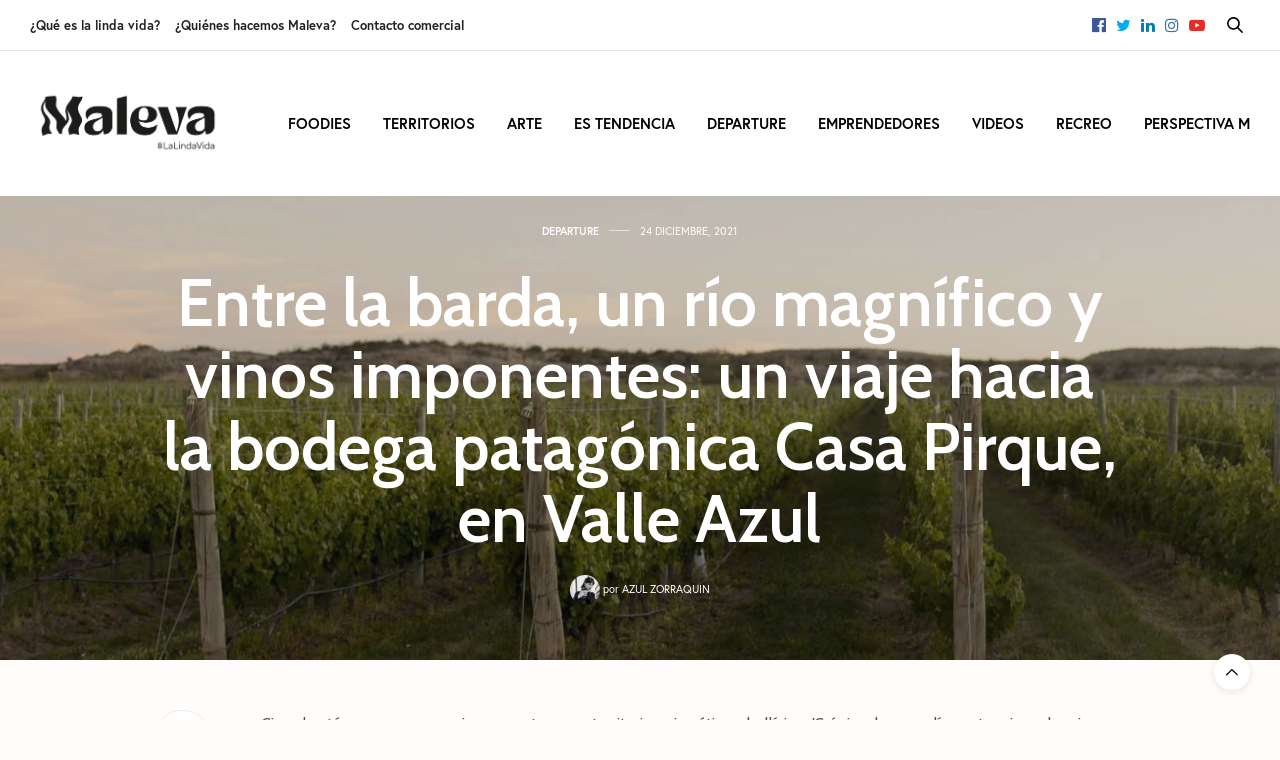

--- FILE ---
content_type: text/html; charset=UTF-8
request_url: https://malevamag.com/entre-la-barda-un-rio-magnifico-y-vinos-imponentes-un-viaje-hacia-la-bodega-patagonica-casa-pirque-en-valle-azul/
body_size: 15731
content:
<!doctype html>
<html lang="es" prefix="og: http://ogp.me/ns# fb: http://ogp.me/ns/fb#">
<head>
	<meta charset="UTF-8">
	<meta name="viewport" content="width=device-width, initial-scale=1, maximum-scale=1, user-scalable=1">
	<link rel="profile" href="https://gmpg.org/xfn/11">
	<link rel="pingback" href="https://malevamag.com/xmlrpc.php">
	<link rel="icon" href="https://malevamag.com/wp-content/uploads/2022/04/cropped-Favicon_Malevamag-2-32x32.png" sizes="32x32" />
<link rel="icon" href="https://malevamag.com/wp-content/uploads/2022/04/cropped-Favicon_Malevamag-2-192x192.png" sizes="192x192" />
<link rel="apple-touch-icon-precomposed" href="https://malevamag.com/wp-content/uploads/2022/04/cropped-Favicon_Malevamag-2-180x180.png" />
<meta name="msapplication-TileImage" content="https://malevamag.com/wp-content/uploads/2022/04/cropped-Favicon_Malevamag-2-270x270.png" />
		<meta http-equiv="x-dns-prefetch-control" content="on">
	<link rel="dns-prefetch" href="//fonts.googleapis.com" />
	<link rel="dns-prefetch" href="//fonts.gstatic.com" />
	<link rel="dns-prefetch" href="//0.gravatar.com/" />
	<link rel="dns-prefetch" href="//2.gravatar.com/" />
	<link rel="dns-prefetch" href="//1.gravatar.com/" /><title>Entre la barda, un río magnífico y vinos imponentes: un viaje hacia la bodega patagónica Casa Pirque, en Valle Azul &#8211; MalevaMag</title>
<link rel='dns-prefetch' href='//use.typekit.net' />
<link rel='dns-prefetch' href='//maxcdn.bootstrapcdn.com' />
<link rel='dns-prefetch' href='//fonts.googleapis.com' />
<link rel='dns-prefetch' href='//s.w.org' />
<link rel="alternate" type="application/rss+xml" title="MalevaMag &raquo; Feed" href="https://malevamag.com/feed/" />
		<script type="text/javascript">
			window._wpemojiSettings = {"baseUrl":"https:\/\/s.w.org\/images\/core\/emoji\/11\/72x72\/","ext":".png","svgUrl":"https:\/\/s.w.org\/images\/core\/emoji\/11\/svg\/","svgExt":".svg","source":{"concatemoji":"https:\/\/malevamag.com\/wp-includes\/js\/wp-emoji-release.min.js?ver=4.9.26"}};
			!function(e,a,t){var n,r,o,i=a.createElement("canvas"),p=i.getContext&&i.getContext("2d");function s(e,t){var a=String.fromCharCode;p.clearRect(0,0,i.width,i.height),p.fillText(a.apply(this,e),0,0);e=i.toDataURL();return p.clearRect(0,0,i.width,i.height),p.fillText(a.apply(this,t),0,0),e===i.toDataURL()}function c(e){var t=a.createElement("script");t.src=e,t.defer=t.type="text/javascript",a.getElementsByTagName("head")[0].appendChild(t)}for(o=Array("flag","emoji"),t.supports={everything:!0,everythingExceptFlag:!0},r=0;r<o.length;r++)t.supports[o[r]]=function(e){if(!p||!p.fillText)return!1;switch(p.textBaseline="top",p.font="600 32px Arial",e){case"flag":return s([55356,56826,55356,56819],[55356,56826,8203,55356,56819])?!1:!s([55356,57332,56128,56423,56128,56418,56128,56421,56128,56430,56128,56423,56128,56447],[55356,57332,8203,56128,56423,8203,56128,56418,8203,56128,56421,8203,56128,56430,8203,56128,56423,8203,56128,56447]);case"emoji":return!s([55358,56760,9792,65039],[55358,56760,8203,9792,65039])}return!1}(o[r]),t.supports.everything=t.supports.everything&&t.supports[o[r]],"flag"!==o[r]&&(t.supports.everythingExceptFlag=t.supports.everythingExceptFlag&&t.supports[o[r]]);t.supports.everythingExceptFlag=t.supports.everythingExceptFlag&&!t.supports.flag,t.DOMReady=!1,t.readyCallback=function(){t.DOMReady=!0},t.supports.everything||(n=function(){t.readyCallback()},a.addEventListener?(a.addEventListener("DOMContentLoaded",n,!1),e.addEventListener("load",n,!1)):(e.attachEvent("onload",n),a.attachEvent("onreadystatechange",function(){"complete"===a.readyState&&t.readyCallback()})),(n=t.source||{}).concatemoji?c(n.concatemoji):n.wpemoji&&n.twemoji&&(c(n.twemoji),c(n.wpemoji)))}(window,document,window._wpemojiSettings);
		</script>
		<style type="text/css">
img.wp-smiley,
img.emoji {
	display: inline !important;
	border: none !important;
	box-shadow: none !important;
	height: 1em !important;
	width: 1em !important;
	margin: 0 .07em !important;
	vertical-align: -0.1em !important;
	background: none !important;
	padding: 0 !important;
}
</style>
<link rel="stylesheet" id="thb-fa-css"  href="https://maxcdn.bootstrapcdn.com/font-awesome/4.7.0/css/font-awesome.min.css?ver=50.0.6.4" media="all" />
<link rel="stylesheet" id="thb-app-css"  href="https://malevamag.com/wp-content/themes/thevoux-wp/assets/css/app.css?ver=50.0.6.4" media="all" />
<style id='thb-app-inline-css' type='text/css'>
body { font-family:'Cabin', 'BlinkMacSystemFont', -apple-system, 'Roboto', 'Lucida Sans';}@media only screen and (max-width:40.063em) {.header .logo .logoimg {max-height:70px;}}@media only screen and (min-width:40.063em) {.header .logo .logoimg {max-height:75px;}}.header.fixed .logo .logoimg {max-height:50px;}#mobile-menu .logoimg {max-height:50px;}h1, h2, h3, h4, h5, h6, .mont, .wpcf7-response-output, label, .select-wrapper select, .wp-caption .wp-caption-text, .smalltitle, .toggle .title, q, blockquote p, cite, table tr th, table tr td, #footer.style3 .menu, #footer.style2 .menu, #footer.style4 .menu, .product-title, .social_bar, .widget.widget_socialcounter ul.style2 li {font-family:'Cabin', 'BlinkMacSystemFont', -apple-system, 'Roboto', 'Lucida Sans';}input[type="submit"],.button,.btn {font-family:'Cabin', 'BlinkMacSystemFont', -apple-system, 'Roboto', 'Lucida Sans';}a,.header .nav_holder.dark .full-menu-container .full-menu > li > a:hover,.full-menu-container.light-menu-color .full-menu > li > a:hover,.full-menu-container .full-menu > li.active > a, .full-menu-container .full-menu > li.sfHover > a,.full-menu-container .full-menu > li > a:hover,.full-menu-container .full-menu > li.menu-item-has-children.menu-item-mega-parent .thb_mega_menu_holder .thb_mega_menu li.active a, .full-menu-container .full-menu > li.menu-item-has-children.menu-item-mega-parent .thb_mega_menu_holder .thb_mega_menu li.active a .fa,.post.featured-style4 .featured-title,.post-detail .article-tags a,.post .post-content .post-review .average,#archive-title h1 span,.widget > strong.style1,.widget.widget_recent_entries ul li .url, .widget.widget_recent_comments ul li .url,.thb-mobile-menu li a.active,.thb-mobile-menu-secondary li a:hover,q, blockquote p,cite,.notification-box a:not(.button),.video_playlist .video_play.vertical.video-active,.video_playlist .video_play.vertical.video-active h6,.not-found p,.thb_tabs .tabs h6 a:hover,.thb_tabs .tabs dd.active h6 a,.cart_totals table tr.order-total td,.shop_table tbody tr td.order-status.approved,.shop_table tbody tr td.product-quantity .wishlist-in-stock,.shop_table tbody tr td.product-stock-status .wishlist-in-stock ,.payment_methods li .about_paypal,.place-order .terms label a,.woocommerce-MyAccount-navigation ul li:hover a, .woocommerce-MyAccount-navigation ul li.is-active a,.product .product-information .price > .amount,.product .product-information .price ins .amount,.product .product-information .wc-forward:hover,.product .product-information .product_meta > span a,.product .product-information .product_meta > span .sku,.woocommerce-tabs .wc-tabs li a:hover,.woocommerce-tabs .wc-tabs li.active a,.thb-selectionSharer a.email:hover,.widget ul.menu .current-menu-item>a {color:#dd3333;}.header-submenu-style2 .full-menu-container .full-menu > li.menu-item-has-children.menu-item-mega-parent .thb_mega_menu_holder,.custom_check + .custom_label:hover:before,.thb-pricing-table .thb-pricing-column.highlight-true .pricing-container,.woocommerce-MyAccount-navigation ul li:hover a, .woocommerce-MyAccount-navigation ul li.is-active a,.thb_3dimg:hover .image_link {border-color:#dd3333;}.header .social-holder .social_header:hover .social_icon,.thb_3dimg .title svg,.thb_3dimg .arrow svg {fill:#dd3333;}.header .social-holder .quick_cart .cart_count,.header.fixed .progress,.post .post-gallery.has-gallery:after,.post.featured-style4:hover .featured-title,.post-detail .post-detail-gallery .gallery-link,.post .post-content .post-review ul li .progress span,#archive-title,.widget .count-image .count,.slick-nav:hover,.btn:hover,.btn:focus:hover,.button:hover,input[type=submit]:hover,.btn.accent,.btn:focus.accent,.button.accent,input[type=submit].accent,.custom_check + .custom_label:after,[class^="tag-link"]:hover, .tag-cloud-link:hover.category_container.style3:before,.highlight.accent,.video_playlist .video_play.video-active,.thb_tabs .tabs h6 a:after {background-color:#dd3333;}.header-submenu-style2 .full-menu-container .full-menu > li.menu-item-has-children .sub-menu:not(.thb_mega_menu),.woocommerce-MyAccount-navigation ul li:hover + li a, .woocommerce-MyAccount-navigation ul li.is-active + li a {border-top-color:#dd3333;}.woocommerce-tabs .wc-tabs li a:after {border-bottom-color:#dd3333;}.header-submenu-style2 .full-menu-container .full-menu>li.menu-item-has-children .sub-menu:not(.thb_mega_menu),.header-submenu-style2 .full-menu-container .full-menu>li.menu-item-has-children.menu-item-mega-parent .thb_mega_menu_holder {border-top-color:#dd3333;}.header-submenu-style3 .full-menu-container .full-menu>li.menu-item-has-children.menu-item-mega-parent .thb_mega_menu_holder .thb_mega_menu li.active a,.header-submenu-style3 .full-menu-container .full-menu > li.menu-item-has-children .sub-menu:not(.thb_mega_menu) li a:hover {background:rgba(221,51,51, 0.2);}blockquote:before,blockquote:after {background:rgba(221,51,51, 0.2);}@media only screen and (max-width:40.063em) {.post.featured-style4 .featured-title,.post.category-widget-slider .featured-title {background:#dd3333;}}.mobile-toggle span,.light-title .mobile-toggle span {background:#000000;}.header.fixed .header_top .progress {background:#bea16f;}.social_bar {background-color:#ffffff !important;}.full-menu-container .full-menu > li > a,#footer.style2 .menu, #footer.style3 .menu, #footer.style4 .menu, #footer.style5 .menu {font-family:'europa', 'BlinkMacSystemFont', -apple-system, 'Roboto', 'Lucida Sans';font-weight:600;font-size:13px;}.subheader-menu>li>a {font-family:'europa', 'BlinkMacSystemFont', -apple-system, 'Roboto', 'Lucida Sans';font-weight:600;font-size:13px;}.full-menu-container .full-menu > li > a,#footer.style2 .menu, #footer.style3 .menu, #footer.style4 .menu, #footer.style5 .menu {font-family:'europa', 'BlinkMacSystemFont', -apple-system, 'Roboto', 'Lucida Sans';font-weight:600;font-size:13px;}.thb-mobile-menu>li>a,.thb-mobile-menu-secondary li a {font-family:'europa', 'BlinkMacSystemFont', -apple-system, 'Roboto', 'Lucida Sans';}.thb-mobile-menu .sub-menu li a {font-family:'europa', 'BlinkMacSystemFont', -apple-system, 'Roboto', 'Lucida Sans';}.post .post-title h1 {font-weight:600;}.widget > strong {font-family:'europa', 'BlinkMacSystemFont', -apple-system, 'Roboto', 'Lucida Sans';}.post-links,.thb-post-top,.post-meta,.post-author,.post-title-bullets li button span {font-family:'europa', 'BlinkMacSystemFont', -apple-system, 'Roboto', 'Lucida Sans';font-weight:600;}.post .thb-post-top .post-meta.style1 a.cat-linda-vida { color:#0a0a0a; }.post .thb-post-top .post-meta.style2 a.cat-linda-vida { background-color:#0a0a0a; }.post.post-carousel-style11 .post-meta.style2 a.cat-linda-vida { background-color:#0a0a0a; }.post .post-content .category_title.catstyle-style72 h2 a:hover { color:#0a0a0a; }.post .thb-post-top .post-meta.style1 a.cat-quienes-hacemos-maleva { color:#0a0a0a; }.post .thb-post-top .post-meta.style2 a.cat-quienes-hacemos-maleva { background-color:#0a0a0a; }.post.post-carousel-style11 .post-meta.style2 a.cat-quienes-hacemos-maleva { background-color:#0a0a0a; }.post .post-content .category_title.catstyle-style71 h2 a:hover { color:#0a0a0a; }.post .thb-post-top .post-meta.style1 a.cat-arte { color:#b15edc; }.post .thb-post-top .post-meta.style2 a.cat-arte { background-color:#b15edc; }.post.post-carousel-style11 .post-meta.style2 a.cat-arte { background-color:#b15edc; }.post .post-content .category_title.catstyle-style62 h2 a:hover { color:#b15edc; }.post .thb-post-top .post-meta.style1 a.cat-comercial { color:#0a0a0a; }.post .thb-post-top .post-meta.style2 a.cat-comercial { background-color:#0a0a0a; }.post.post-carousel-style11 .post-meta.style2 a.cat-comercial { background-color:#0a0a0a; }.post .post-content .category_title.catstyle-style73 h2 a:hover { color:#0a0a0a; }.post .thb-post-top .post-meta.style1 a.cat-departure { color:#1365b4; }.post .thb-post-top .post-meta.style2 a.cat-departure { background-color:#1365b4; }.post.post-carousel-style11 .post-meta.style2 a.cat-departure { background-color:#1365b4; }.post .post-content .category_title.catstyle-style64 h2 a:hover { color:#1365b4; }.post .thb-post-top .post-meta.style1 a.cat-emprendedores { color:#27b7da; }.post .thb-post-top .post-meta.style2 a.cat-emprendedores { background-color:#27b7da; }.post.post-carousel-style11 .post-meta.style2 a.cat-emprendedores { background-color:#27b7da; }.post .post-content .category_title.catstyle-style65 h2 a:hover { color:#27b7da; }.post .thb-post-top .post-meta.style1 a.cat-es-tendencia { color:#eece00; }.post .thb-post-top .post-meta.style2 a.cat-es-tendencia { background-color:#eece00; }.post.post-carousel-style11 .post-meta.style2 a.cat-es-tendencia { background-color:#eece00; }.post .post-content .category_title.catstyle-style63 h2 a:hover { color:#eece00; }.post .thb-post-top .post-meta.style1 a.cat-foodies { color:#df4135; }.post .thb-post-top .post-meta.style2 a.cat-foodies { background-color:#df4135; }.post.post-carousel-style11 .post-meta.style2 a.cat-foodies { background-color:#df4135; }.post .post-content .category_title.catstyle-style60 h2 a:hover { color:#df4135; }.post .thb-post-top .post-meta.style1 a.cat-lifestyle { color:#737373; }.post .thb-post-top .post-meta.style2 a.cat-lifestyle { background-color:#737373; }.post.post-carousel-style11 .post-meta.style2 a.cat-lifestyle { background-color:#737373; }.post .post-content .category_title.catstyle-style22 h2 a:hover { color:#737373; }.post .thb-post-top .post-meta.style1 a.cat-perspectiva-m { color:#f75dc2; }.post .thb-post-top .post-meta.style2 a.cat-perspectiva-m { background-color:#f75dc2; }.post.post-carousel-style11 .post-meta.style2 a.cat-perspectiva-m { background-color:#f75dc2; }.post .post-content .category_title.catstyle-style67 h2 a:hover { color:#f75dc2; }.post .thb-post-top .post-meta.style1 a.cat-recreo { color:#f59e2f; }.post .thb-post-top .post-meta.style2 a.cat-recreo { background-color:#f59e2f; }.post.post-carousel-style11 .post-meta.style2 a.cat-recreo { background-color:#f59e2f; }.post .post-content .category_title.catstyle-style69 h2 a:hover { color:#f59e2f; }.post .thb-post-top .post-meta.style1 a.cat-sin-categoria { color:#9e9e9e; }.post .thb-post-top .post-meta.style2 a.cat-sin-categoria { background-color:#9e9e9e; }.post.post-carousel-style11 .post-meta.style2 a.cat-sin-categoria { background-color:#9e9e9e; }.post .post-content .category_title.catstyle-style1 h2 a:hover { color:#9e9e9e; }.post .thb-post-top .post-meta.style1 a.cat-territorios { color:#59b238; }.post .thb-post-top .post-meta.style2 a.cat-territorios { background-color:#59b238; }.post.post-carousel-style11 .post-meta.style2 a.cat-territorios { background-color:#59b238; }.post .post-content .category_title.catstyle-style61 h2 a:hover { color:#59b238; }.post .thb-post-top .post-meta.style1 a.cat-uncategorized { color:#0a0a0a; }.post .thb-post-top .post-meta.style2 a.cat-uncategorized { background-color:#0a0a0a; }.post.post-carousel-style11 .post-meta.style2 a.cat-uncategorized { background-color:#0a0a0a; }.post .post-content .category_title.catstyle-style33 h2 a:hover { color:#0a0a0a; }.post .thb-post-top .post-meta.style1 a.cat-videos { color:#59b238; }.post .thb-post-top .post-meta.style2 a.cat-videos { background-color:#59b238; }.post.post-carousel-style11 .post-meta.style2 a.cat-videos { background-color:#59b238; }.post .post-content .category_title.catstyle-style66 h2 a:hover { color:#59b238; }#footer.style1,#footer.style2,#footer.style3,#footer.style4 {padding-top:60px;padding-bottom:60px;;}#footer .widget {padding-top:0px;padding-right:20px;padding-bottom:0px;padding-left:20px;;}#footer.style2 .logolink img,#footer.style3 .logolink img {max-height:26px;}.full-menu-container .full-menu>li {padding-left:16px;padding-right:16px;}.post.listing.listing-style2 .listing_content .post-title h6 {font-size:15px;font-weight:500;}.post.featured-style11 .featured-title {margin-top:5%; }.social_bar {border-bottom:1px solid #ededed;}.social_bar .row {max-width:980px;}.widget.style3>strong {border-color:transparent;}aside.post-author {margin-bottom:25px;}
</style>
<link rel="stylesheet" id="thb-style-css"  href="https://malevamag.com/wp-content/themes/thevoux-wp/style.css" media="all" />
<link rel="stylesheet" id="thb-google-fonts-css"  href="https://fonts.googleapis.com/css?family=Cabin%3A300%2C400%2C500%2C600%2C700%2C900&#038;subset=latin&#038;ver=4.9.26" media="all" />
<script src="https://use.typekit.net/jdg4poj.js"></script>
<script type="text/javascript">
try{Typekit.load({ async: true });}catch(e){}
</script>
<script src="https://malevamag.com/wp-includes/js/jquery/jquery.js?ver=1.12.4"></script>
<script src="https://malevamag.com/wp-includes/js/jquery/jquery-migrate.min.js?ver=1.4.1"></script>
<link rel='https://api.w.org/' href='https://malevamag.com/wp-json/' />
<link rel="EditURI" type="application/rsd+xml" title="RSD" href="https://malevamag.com/xmlrpc.php?rsd" />
<link rel="wlwmanifest" type="application/wlwmanifest+xml" href="https://malevamag.com/wp-includes/wlwmanifest.xml" /> 
<link rel='prev' title='My friend, date cuenta: «Argentina es el mejor país, hasta que llegan las fiestas y la pifian mal&#8230;»' href='https://malevamag.com/my-friend-date-cuenta-argentina-es-el-mejor-pais-hasta-que-llegan-las-fiestas-y-la-pifian-mal/' />
<link rel='next' title='Verano en Buenos Aires: cinco lugares para tomarte una buena copa de vino en los días de ocio y calor' href='https://malevamag.com/verano-en-buenos-aires-cinco-lugares-para-tomarte-una-buena-copa-de-vino-en-los-dias-de-ocio-y-calor/' />
<meta name="generator" content="WordPress 4.9.26" />
<link rel="canonical" href="https://malevamag.com/entre-la-barda-un-rio-magnifico-y-vinos-imponentes-un-viaje-hacia-la-bodega-patagonica-casa-pirque-en-valle-azul/" />
<link rel='shortlink' href='https://malevamag.com/?p=191828' />
<link rel="alternate" type="application/json+oembed" href="https://malevamag.com/wp-json/oembed/1.0/embed?url=https%3A%2F%2Fmalevamag.com%2Fentre-la-barda-un-rio-magnifico-y-vinos-imponentes-un-viaje-hacia-la-bodega-patagonica-casa-pirque-en-valle-azul%2F" />
<link rel="alternate" type="text/xml+oembed" href="https://malevamag.com/wp-json/oembed/1.0/embed?url=https%3A%2F%2Fmalevamag.com%2Fentre-la-barda-un-rio-magnifico-y-vinos-imponentes-un-viaje-hacia-la-bodega-patagonica-casa-pirque-en-valle-azul%2F&#038;format=xml" />
<meta property="fb:app_id" content=""/>
		<!-- GA Google Analytics @ https://m0n.co/ga -->
		<script async src="https://www.googletagmanager.com/gtag/js?id=G-K89L5M9PX0"></script>
		<script>
			window.dataLayer = window.dataLayer || [];
			function gtag(){dataLayer.push(arguments);}
			gtag('js', new Date());
			gtag('config', 'G-K89L5M9PX0');
		</script>

	<!-- Facebook Pixel Code -->
<script>
  !function(f,b,e,v,n,t,s)
  {if(f.fbq)return;n=f.fbq=function(){n.callMethod?
  n.callMethod.apply(n,arguments):n.queue.push(arguments)};
  if(!f._fbq)f._fbq=n;n.push=n;n.loaded=!0;n.version='2.0';
  n.queue=[];t=b.createElement(e);t.async=!0;
  t.src=v;s=b.getElementsByTagName(e)[0];
  s.parentNode.insertBefore(t,s)}(window, document,'script',
  'https://connect.facebook.net/en_US/fbevents.js');
  fbq('init', '1063174977190024');
  fbq('track', 'PageView');
</script>
<noscript><img height="1" width="1" style="display:none"
  src="https://www.facebook.com/tr?id=1063174977190024&ev=PageView&noscript=1"
/></noscript>
<!-- End Facebook Pixel Code --><style type="text/css" id="custom-background-css">
body.custom-background { background-color: #fffcf9; }
</style>
<link rel="icon" href="https://malevamag.com/wp-content/uploads/2022/04/cropped-Favicon_Malevamag-2-32x32.png" sizes="32x32" />
<link rel="icon" href="https://malevamag.com/wp-content/uploads/2022/04/cropped-Favicon_Malevamag-2-192x192.png" sizes="192x192" />
<link rel="apple-touch-icon-precomposed" href="https://malevamag.com/wp-content/uploads/2022/04/cropped-Favicon_Malevamag-2-180x180.png" />
<meta name="msapplication-TileImage" content="https://malevamag.com/wp-content/uploads/2022/04/cropped-Favicon_Malevamag-2-270x270.png" />
<noscript><style type="text/css"> .wpb_animate_when_almost_visible { opacity: 1; }</style></noscript>
<!-- START - Open Graph for Facebook, Google+ and Twitter Card Tags 2.2.4.2 -->
 <!-- Facebook Open Graph -->
  <meta property="og:locale" content="es_ES"/>
  <meta property="og:site_name" content="MalevaMag"/>
  <meta property="og:title" content="Entre la barda, un río magnífico y vinos imponentes: un viaje hacia la bodega patagónica Casa Pirque, en Valle Azul"/>
  <meta property="og:url" content="https://malevamag.com/entre-la-barda-un-rio-magnifico-y-vinos-imponentes-un-viaje-hacia-la-bodega-patagonica-casa-pirque-en-valle-azul/"/>
  <meta property="og:type" content="article"/>
  <meta property="og:description" content="Cinco hectáreas que son una joya secreta en un territorio enigmático y bellísimo/Crónica de unos días entre vinos de primera, atardeceres únicos y otros placeres/¿Quién es el creador de Casa Pirque y cómo surgió la idea? ¿Qué hace único a este &quot;terroir&quot;? ¿Cuál es la característica de sus distintas e"/>
  <meta property="og:image" content="https://malevamag.com/wp-content/uploads/2021/12/destacada-5-1.jpg"/>
  <meta property="article:published_time" content="2021-12-24T18:19:11+00:00"/>
  <meta property="article:modified_time" content="2021-12-24T21:58:50+00:00" />
  <meta property="og:updated_time" content="2021-12-24T21:58:50+00:00" />
  <meta property="article:section" content="Departure"/>
  <meta property="article:publisher" content="https://www.facebook.com/malevamag/"/>
 <!-- Google+ / Schema.org -->
  <meta itemprop="name" content="Entre la barda, un río magnífico y vinos imponentes: un viaje hacia la bodega patagónica Casa Pirque, en Valle Azul"/>
  <meta itemprop="headline" content="Entre la barda, un río magnífico y vinos imponentes: un viaje hacia la bodega patagónica Casa Pirque, en Valle Azul"/>
  <meta itemprop="description" content="Cinco hectáreas que son una joya secreta en un territorio enigmático y bellísimo/Crónica de unos días entre vinos de primera, atardeceres únicos y otros placeres/¿Quién es el creador de Casa Pirque y cómo surgió la idea? ¿Qué hace único a este &quot;terroir&quot;? ¿Cuál es la característica de sus distintas e"/>
  <meta itemprop="image" content="https://malevamag.com/wp-content/uploads/2021/12/destacada-5-1.jpg"/>
  <meta itemprop="datePublished" content="2021-12-24"/>
  <meta itemprop="dateModified" content="2021-12-24T21:58:50+00:00" />
  <meta itemprop="author" content="Azul Zorraquin"/>
  <!--<meta itemprop="publisher" content="MalevaMag"/>--> <!-- To solve: The attribute publisher.itemtype has an invalid value -->
 <!-- Twitter Cards -->
  <meta name="twitter:title" content="Entre la barda, un río magnífico y vinos imponentes: un viaje hacia la bodega patagónica Casa Pirque, en Valle Azul"/>
  <meta name="twitter:url" content="https://malevamag.com/entre-la-barda-un-rio-magnifico-y-vinos-imponentes-un-viaje-hacia-la-bodega-patagonica-casa-pirque-en-valle-azul/"/>
  <meta name="twitter:description" content="Cinco hectáreas que son una joya secreta en un territorio enigmático y bellísimo/Crónica de unos días entre vinos de primera, atardeceres únicos y otros placeres/¿Quién es el creador de Casa Pirque y cómo surgió la idea? ¿Qué hace único a este &quot;terroir&quot;? ¿Cuál es la característica de sus distintas e"/>
  <meta name="twitter:image" content="https://malevamag.com/wp-content/uploads/2021/12/destacada-5-1.jpg"/>
  <meta name="twitter:card" content="summary_large_image"/>
 <!-- SEO -->
 <!-- Misc. tags -->
 <!-- is_singular -->
<!-- END - Open Graph for Facebook, Google+ and Twitter Card Tags 2.2.4.2 -->
	
	 <script>(function(d, s, id) {
	   var js, fjs = d.getElementsByTagName(s)[0];
	     if (d.getElementById(id)) return;
	       js = d.createElement(s); js.id = id;
	         js.src = "//connect.facebook.net/es_LA/sdk.js#xfbml=1&version=v2.4";
	           fjs.parentNode.insertBefore(js, fjs);
	           }(document, 'script', 'facebook-jssdk'));</script>
	<script type="text/javascript">var _gaq = _gaq || [];
	  _gaq.push(['_setAccount', 'UA-11781700-2']);
	    _gaq.push(['_trackPageview']);
	      (function() {
	          var ga = document.createElement('script'); ga.type = 'text/javascript'; ga.async = true;
	              ga.src = ('https:' == document.location.protocol ? 'https://ssl' : 'http://www') + '.google-analytics.com/ga.js';
	                  var s = document.getElementsByTagName('script')[0]; s.parentNode.insertBefore(ga, s);
	                    })();</script>
	
</head>
<body class="post-template-default single single-post postid-191828 single-format-standard custom-background thb-borders-off thb-rounded-forms-on social_black-off header_submenu_color-dark mobile_menu_animation-over-content header-submenu-style1 wpb-js-composer js-comp-ver-5.6 vc_responsive">
<div id="wrapper" class="thb-page-transition-on">
	<!-- Start Mobile Menu -->
<nav id="mobile-menu" class="light">
	<div class="custom_scroll" id="menu-scroll">
		<a href="#" class="close"><svg xmlns="http://www.w3.org/2000/svg" viewBox="0 0 64 64" enable-background="new 0 0 64 64"><g fill="none" stroke="#000" stroke-width="2" stroke-miterlimit="10"><path d="m18.947 17.15l26.1 25.903"/><path d="m19.05 43.15l25.902-26.1"/></g></svg></a>
		<a href="https://malevamag.com" class="logolink" title="MalevaMag">
			<img src="https://malevamag.com/wp-content/uploads/2022/04/LogoMalevaNegro-1.png" class="logoimg" alt="MalevaMag"/>
		</a>
				  <ul id="menu-principal-maleva" class="thb-mobile-menu"><li id="menu-item-235" class=" menu-item menu-item-type-taxonomy menu-item-object-category menu-item-235"><a href="https://malevamag.com/foodies/">Foodies</a></li>
<li id="menu-item-237" class=" menu-item menu-item-type-taxonomy menu-item-object-category menu-item-237"><a href="https://malevamag.com/territorios/">Territorios</a></li>
<li id="menu-item-231" class=" menu-item menu-item-type-taxonomy menu-item-object-category menu-item-231"><a href="https://malevamag.com/arte/">Arte</a></li>
<li id="menu-item-234" class=" menu-item menu-item-type-taxonomy menu-item-object-category menu-item-234"><a href="https://malevamag.com/es-tendencia/">Es Tendencia</a></li>
<li id="menu-item-232" class=" menu-item menu-item-type-taxonomy menu-item-object-category current-post-ancestor current-menu-parent current-post-parent menu-item-232"><a href="https://malevamag.com/departure/">Departure</a></li>
<li id="menu-item-233" class=" menu-item menu-item-type-taxonomy menu-item-object-category menu-item-233"><a href="https://malevamag.com/emprendedores/">Emprendedores</a></li>
<li id="menu-item-238" class=" menu-item menu-item-type-taxonomy menu-item-object-category menu-item-238"><a href="https://malevamag.com/videos/">Videos</a></li>
<li id="menu-item-239" class=" menu-item menu-item-type-taxonomy menu-item-object-category menu-item-239"><a href="https://malevamag.com/recreo/">Recreo</a></li>
<li id="menu-item-236" class=" menu-item menu-item-type-taxonomy menu-item-object-category menu-item-236"><a href="https://malevamag.com/perspectiva-m/">Perspectiva M</a></li>
</ul>						<div class="menu-footer">
					</div>
	</div>
</nav>
<!-- End Mobile Menu -->	
	<!-- Start Content Container -->
	<div id="content-container">
		<!-- Start Content Click Capture -->
		<div class="click-capture"></div>
		<!-- End Content Click Capture -->
		
<!-- Start Header -->
<header class="header fixed style4 thb-fixed-shadow-style2">
	<div class="nav_holder show-for-large">
		<div class="row full-width-row">
			<div class="small-12 columns">
				<div class="center-column">
					<div class="toggle-holder">
							<a href="#" class="mobile-toggle hide-for-large small"><div><span></span><span></span><span></span></div></a>
						</div>
					<nav class="full-menu-container">
												  <ul id="menu-principal-maleva-1" class="full-menu nav submenu-style-style1"><li class="menu-item menu-item-type-taxonomy menu-item-object-category menu-item-235"><a href="https://malevamag.com/foodies/">Foodies</a></li>
<li class="menu-item menu-item-type-taxonomy menu-item-object-category menu-item-237"><a href="https://malevamag.com/territorios/">Territorios</a></li>
<li class="menu-item menu-item-type-taxonomy menu-item-object-category menu-item-231"><a href="https://malevamag.com/arte/">Arte</a></li>
<li class="menu-item menu-item-type-taxonomy menu-item-object-category menu-item-234"><a href="https://malevamag.com/es-tendencia/">Es Tendencia</a></li>
<li class="menu-item menu-item-type-taxonomy menu-item-object-category current-post-ancestor current-menu-parent current-post-parent menu-item-232"><a href="https://malevamag.com/departure/">Departure</a></li>
<li class="menu-item menu-item-type-taxonomy menu-item-object-category menu-item-233"><a href="https://malevamag.com/emprendedores/">Emprendedores</a></li>
<li class="menu-item menu-item-type-taxonomy menu-item-object-category menu-item-238"><a href="https://malevamag.com/videos/">Videos</a></li>
<li class="menu-item menu-item-type-taxonomy menu-item-object-category menu-item-239"><a href="https://malevamag.com/recreo/">Recreo</a></li>
<li class="menu-item menu-item-type-taxonomy menu-item-object-category menu-item-236"><a href="https://malevamag.com/perspectiva-m/">Perspectiva M</a></li>
</ul>											</nav>
					
					<div class="social-holder style2">
								<a href="https://www.facebook.com/malevamag/" class="facebook icon-1x" target="_blank"><i class="fa fa-facebook-official"></i></a>
				<a href="https://twitter.com/malevamag?lang=es" class="twitter icon-1x" target="_blank"><i class="fa fa-twitter"></i></a>
			<a href="https://www.instagram.com/malevamag/?hl=es-la" class="linkedin icon-1x" target="_blank"><i class="fa fa-linkedin"></i></a>
			<a href="https://www.instagram.com/malevamag/?hl=es-la" class="instagram icon-1x" target="_blank"><i class="fa fa-instagram"></i></a>
									<a href="https://www.youtube.com/channel/UCBqb7oeuyjKXT6m4iKkITgA" class="youtube icon-1x" target="_blank"><i class="fa fa-youtube-play"></i></a>
								 	<aside class="quick_search">
		<svg xmlns="http://www.w3.org/2000/svg" version="1.1" class="search_icon" x="0" y="0" width="16.2" height="16.2" viewBox="0 0 16.2 16.2" enable-background="new 0 0 16.209 16.204" xml:space="preserve"><path d="M15.9 14.7l-4.3-4.3c0.9-1.1 1.4-2.5 1.4-4 0-3.5-2.9-6.4-6.4-6.4S0.1 3 0.1 6.5c0 3.5 2.9 6.4 6.4 6.4 1.4 0 2.8-0.5 3.9-1.3l4.4 4.3c0.2 0.2 0.4 0.2 0.6 0.2 0.2 0 0.4-0.1 0.6-0.2C16.2 15.6 16.2 15.1 15.9 14.7zM1.7 6.5c0-2.6 2.2-4.8 4.8-4.8s4.8 2.1 4.8 4.8c0 2.6-2.2 4.8-4.8 4.8S1.7 9.1 1.7 6.5z"/></svg>		<!-- Start SearchForm -->
<form method="get" class="searchform" role="search" action="https://malevamag.com/">
    <fieldset>
    	<input name="s" type="text" placeholder="Buscar" class="small-12">
    </fieldset>
</form>
<!-- End SearchForm -->	</aside>
											</div>
				</div>
			</div>
		</div>
	</div>
			<span class="progress"></span>
	</header>
<!-- End Header -->		
<!-- Start Header -->

<div class="header_holder  ">
<header class="header style7 ">
	<div class="nav_holder">
		<div class="row full-width-row align-middle">
			<div class="small-6 columns">
					<a href="#" class="mobile-toggle hide-for-large small"><div><span></span><span></span><span></span></div></a>
									  <ul id="menu-contacto-menu-maleva" class="subheader-menu"><li id="menu-item-422" class="menu-item menu-item-type-custom menu-item-object-custom menu-item-422"><a href="https://malevamag.com/que-es-la-linda-vida/">¿Qué es la linda vida?</a></li>
<li id="menu-item-180227" class="menu-item menu-item-type-custom menu-item-object-custom menu-item-180227"><a href="https://malevamag.com/quienes-somos/">¿Quiénes hacemos Maleva?</a></li>
<li id="menu-item-192639" class="menu-item menu-item-type-post_type menu-item-object-page menu-item-192639"><a href="https://malevamag.com/contacto-comercial/">Contacto comercial</a></li>
</ul>							</div>
			<div class="small-6 columns">
					<div class="social-holder style2">
								<a href="https://www.facebook.com/malevamag/" class="facebook icon-1x" target="_blank"><i class="fa fa-facebook-official"></i></a>
				<a href="https://twitter.com/malevamag?lang=es" class="twitter icon-1x" target="_blank"><i class="fa fa-twitter"></i></a>
			<a href="https://www.instagram.com/malevamag/?hl=es-la" class="linkedin icon-1x" target="_blank"><i class="fa fa-linkedin"></i></a>
			<a href="https://www.instagram.com/malevamag/?hl=es-la" class="instagram icon-1x" target="_blank"><i class="fa fa-instagram"></i></a>
									<a href="https://www.youtube.com/channel/UCBqb7oeuyjKXT6m4iKkITgA" class="youtube icon-1x" target="_blank"><i class="fa fa-youtube-play"></i></a>
		 	<aside class="quick_search">
		<svg xmlns="http://www.w3.org/2000/svg" version="1.1" class="search_icon" x="0" y="0" width="16.2" height="16.2" viewBox="0 0 16.2 16.2" enable-background="new 0 0 16.209 16.204" xml:space="preserve"><path d="M15.9 14.7l-4.3-4.3c0.9-1.1 1.4-2.5 1.4-4 0-3.5-2.9-6.4-6.4-6.4S0.1 3 0.1 6.5c0 3.5 2.9 6.4 6.4 6.4 1.4 0 2.8-0.5 3.9-1.3l4.4 4.3c0.2 0.2 0.4 0.2 0.6 0.2 0.2 0 0.4-0.1 0.6-0.2C16.2 15.6 16.2 15.1 15.9 14.7zM1.7 6.5c0-2.6 2.2-4.8 4.8-4.8s4.8 2.1 4.8 4.8c0 2.6-2.2 4.8-4.8 4.8S1.7 9.1 1.7 6.5z"/></svg>		<!-- Start SearchForm -->
<form method="get" class="searchform" role="search" action="https://malevamag.com/">
    <fieldset>
    	<input name="s" type="text" placeholder="Buscar" class="small-12">
    </fieldset>
</form>
<!-- End SearchForm -->	</aside>
					</div>
			</div>
		</div>
	</div>
	<div class="header_top cf">
		<div class="row full-width-row align-middle">
			<div class="small-12 columns logo">
				<a href="https://malevamag.com" class="logolink" title="MalevaMag">
					<img src="https://malevamag.com/wp-content/uploads/2022/04/LogoMalevaNegro-1.png" class="logoimg" alt="MalevaMag"/>
				</a>
				<nav class="full-menu-container light">
										  <ul id="menu-principal-maleva-2" class="full-menu nav submenu-style-style1"><li class="menu-item menu-item-type-taxonomy menu-item-object-category menu-item-235"><a href="https://malevamag.com/foodies/">Foodies</a></li>
<li class="menu-item menu-item-type-taxonomy menu-item-object-category menu-item-237"><a href="https://malevamag.com/territorios/">Territorios</a></li>
<li class="menu-item menu-item-type-taxonomy menu-item-object-category menu-item-231"><a href="https://malevamag.com/arte/">Arte</a></li>
<li class="menu-item menu-item-type-taxonomy menu-item-object-category menu-item-234"><a href="https://malevamag.com/es-tendencia/">Es Tendencia</a></li>
<li class="menu-item menu-item-type-taxonomy menu-item-object-category current-post-ancestor current-menu-parent current-post-parent menu-item-232"><a href="https://malevamag.com/departure/">Departure</a></li>
<li class="menu-item menu-item-type-taxonomy menu-item-object-category menu-item-233"><a href="https://malevamag.com/emprendedores/">Emprendedores</a></li>
<li class="menu-item menu-item-type-taxonomy menu-item-object-category menu-item-238"><a href="https://malevamag.com/videos/">Videos</a></li>
<li class="menu-item menu-item-type-taxonomy menu-item-object-category menu-item-239"><a href="https://malevamag.com/recreo/">Recreo</a></li>
<li class="menu-item menu-item-type-taxonomy menu-item-object-category menu-item-236"><a href="https://malevamag.com/perspectiva-m/">Perspectiva M</a></li>
</ul>									</nav>
			</div>
		</div>
	</div>
</header>
</div>
<!-- End Header -->		<div role="main" class="cf"><div id="infinite-article" data-infinite="on">
					<div class="post-detail-row style3">
			<article itemscope itemtype="http://schema.org/Article" class="post post-detail post-191828 type-post status-publish format-standard has-post-thumbnail hentry category-departure" id="post-191828" data-id="191828" data-url="https://malevamag.com/entre-la-barda-un-rio-magnifico-y-vinos-imponentes-un-viaje-hacia-la-bodega-patagonica-casa-pirque-en-valle-azul/">
				<div class="post-header">
					<div class="parallax_bg" 
								data-bottom-top="transform: translate3d(0px, -20%, 0px);"
								data-top-bottom="transform: translate3d(0px, 20%, 0px);"
								style="background-image: url(https://malevamag.com/wp-content/uploads/2021/12/destacada-5-1.jpg);"></div>
					<div class="post-title-container">
						<header class="post-title entry-header">
							<div class="row">
								<div class="small-12 large-push-1 large-10 columns">
										<div class="thb-post-top">
				<aside class="post-meta style1">
			<a href="https://malevamag.com/departure/" class="cat-departure" aria-label="Departure">Departure</a>		</aside>
						<aside class="post-date">
				24 diciembre, 2021		    	</aside>
		    	
			
			</div>
	
																				<h1 class="entry-title" itemprop="headline">Entre la barda, un río magnífico y vinos imponentes: un viaje hacia la bodega patagónica Casa Pirque, en Valle Azul</h1>																			<aside class="post-author">
		<em><img src="https://malevamag.com/wp-content/uploads/2019/10/AZUL-ZORRAQUIN-DOS-90x90.jpg" width="30" height="30" alt="Azul Zorraquin" class="avatar avatar-30 wp-user-avatar wp-user-avatar-30 alignnone photo" /> <span class='name_author'>por</em> <a href="https://malevamag.com/author/azul-zorraquin/" title="Entradas de Azul Zorraquin" rel="author">Azul Zorraquin</a></span>
	</aside>
									</div>
							</div>
						</header>
					</div>
				</div>
				<div class="row align-center">
					<div class="small-12 large-10 columns">
				
							<aside class="share-article hide-on-print fixed-me show-for-medium">
		
				<a href="https://www.facebook.com/sharer.php?u=https%3A%2F%2Fmalevamag.com%2Fentre-la-barda-un-rio-magnifico-y-vinos-imponentes-un-viaje-hacia-la-bodega-patagonica-casa-pirque-en-valle-azul%2F" class="boxed-icon facebook social"><i class="fa fa-facebook"></i>
					</a>
						<a href="https://twitter.com/intent/tweet?text=Entre+la+barda%2C+un+r%C3%ADo+magn%C3%ADfico+y+vinos+imponentes%3A+un+viaje+hacia+la+bodega+patag%C3%B3nica+Casa+Pirque%2C+en+Valle+Azul&url=https%3A%2F%2Fmalevamag.com%2Fentre-la-barda-un-rio-magnifico-y-vinos-imponentes-un-viaje-hacia-la-bodega-patagonica-casa-pirque-en-valle-azul%2F&via=anteksiler" class="boxed-icon twitter social "><i class="fa fa-twitter"></i>
					</a>
								<a href="https://pinterest.com/pin/create/link/?url=https://malevamag.com/entre-la-barda-un-rio-magnifico-y-vinos-imponentes-un-viaje-hacia-la-bodega-patagonica-casa-pirque-en-valle-azul/&media=https://malevamag.com/wp-content/uploads/2021/12/destacada-5-1.jpg&description=Entre+la+barda%2C+un+r%C3%ADo+magn%C3%ADfico+y+vinos+imponentes%3A+un+viaje+hacia+la+bodega+patag%C3%B3nica+Casa+Pirque%2C+en+Valle+Azul" class="boxed-icon pinterest social" data-pin-no-hover="true"><i class="fa fa-pinterest"></i>
									<a href="https://www.linkedin.com/cws/share?url=https://malevamag.com/entre-la-barda-un-rio-magnifico-y-vinos-imponentes-un-viaje-hacia-la-bodega-patagonica-casa-pirque-en-valle-azul/" class="boxed-icon linkedin social"><i class="fa fa-linkedin"></i>
					</a>
				<a href="https://malevamag.com/entre-la-barda-un-rio-magnifico-y-vinos-imponentes-un-viaje-hacia-la-bodega-patagonica-casa-pirque-en-valle-azul/" class="boxed-icon comment"><svg version="1.1" xmlns="http://www.w3.org/2000/svg" xmlns:xlink="http://www.w3.org/1999/xlink" x="0px" y="0px" width="13px" height="13.091px" viewBox="0 0 13 13.091" enable-background="new 0 0 13 13.091" xml:space="preserve">
<path d="M13,0.919v9.188c0,0.504-0.413,0.918-0.92,0.918H6.408l-2.136,1.838C3.999,13.094,3.62,13.166,3.284,13
	c-0.321-0.137-0.528-0.461-0.528-0.826v-1.148H0.919C0.413,11.025,0,10.611,0,10.107V0.919C0,0.414,0.413,0,0.919,0H12.08
	C12.587,0,13,0.414,13,0.919z M12.08,0.919H0.919v9.188h2.756v2.066l2.389-2.066h6.017V0.919z"/>
</svg><span>0</span></a>
	</aside>
						<div class="post-content-container">
														
							<div class="post-content entry-content cf" itemprop="articleBody" >
									
								<p style="text-align: center;">Cinco hectáreas que son una joya secreta en un territorio enigmático y bellísimo/Crónica de unos días entre vinos de primera, atardeceres únicos y otros placeres/¿Quién es el creador de Casa Pirque y cómo surgió la idea? ¿Qué hace único a este «terroir»? ¿Cuál es la característica de sus distintas etiquetas?/Además: una escala por la quesería del célebre Mauricio Couly, una navegación por las solitarias y azules aguas del Río Negro, y una noche de lechón a la cruz bajo las estrellas.</p>
<p><img class="aligncenter size-large wp-image-191830 lazyload" src="[data-uri]" data-src="https://malevamag.com/wp-content/uploads/2021/12/RioNegro06-1024x683.jpg" alt="" width="1024" height="683" data-sizes="auto" data-srcset="https://malevamag.com/wp-content/uploads/2021/12/RioNegro06-1024x683.jpg 1024w, https://malevamag.com/wp-content/uploads/2021/12/RioNegro06-300x200.jpg 300w, https://malevamag.com/wp-content/uploads/2021/12/RioNegro06-768x512.jpg 768w, https://malevamag.com/wp-content/uploads/2021/12/RioNegro06-450x300.jpg 450w, https://malevamag.com/wp-content/uploads/2021/12/RioNegro06-225x150.jpg 225w, https://malevamag.com/wp-content/uploads/2021/12/RioNegro06-900x600.jpg 900w, https://malevamag.com/wp-content/uploads/2021/12/RioNegro06-1350x900.jpg 1350w, https://malevamag.com/wp-content/uploads/2021/12/RioNegro06-20x13.jpg 20w" sizes="(max-width: 1024px) 100vw, 1024px" /></p>
<p><em>Un terruño, con características estupendas para la vid, en un lugar poco explorado pero mágico de la Patagonia. </em></p>
<h3>Entre la barda, un río magnífico y vinos imponentes: un viaje hacia la bodega patagónica Casa Pirque, en Valle Azul. Por Azul Zorraquin (texto y fotos, desde Río Negro).</h3>
<p><strong>Emprendimos una aventura a Valle Azul, junto a las aguas azules del Río Negro, para conocer el proyecto de <a href="https://www.instagram.com/casapirque/?hl=es">Casa Pirque</a>, un viñedo de cinco hectáreas</strong>, que fue explorado exhaustivamente por un equipo de agrónomos y enólogos, y cuyas uvas dieron a luz a tres etiquetas de Araucana, un vino de terroir único.</p>
<p><strong>Volamos a Neuquén. La primera parada obligada, a veinte kilómetros del aeropuerto, fue la flamante Quesería Ventimiglia</strong>. Nos recibieron con una tabla de quesos, café, fruta; incluso distintos tipos de cuchillo para catar el brie, quesos con hongos en superficie, a cáscara lavada, toscana y bruma de cabra. <strong>Mauricio Couly, alma máter de la quesería</strong> artesanal (y al frente de <strong>La Toscana</strong>, uno de los mejores restaurantes de la ciudad de Neuquén), nos habló sobre hormas y otros detalles de producción, “Acá están los enfriadores con la leche a dos o tres grados, de cabra, de vaca, y de oveja. <strong>El Queso 4 Esquinas, por ejemplo, es puro de vaca Jersey con corteza tratada, madurado más de un año</strong>”. Después de probar los quesos patagónicos deliciosos y de pasear por las cámaras de blandos, azules y semi blandos, seguimos viaje.</p>
<p><img class="aligncenter size-large wp-image-191831 lazyload" src="[data-uri]" data-src="https://malevamag.com/wp-content/uploads/2021/12/RioNegro12-1024x683.jpg" alt="" width="1024" height="683" data-sizes="auto" data-srcset="https://malevamag.com/wp-content/uploads/2021/12/RioNegro12-1024x683.jpg 1024w, https://malevamag.com/wp-content/uploads/2021/12/RioNegro12-300x200.jpg 300w, https://malevamag.com/wp-content/uploads/2021/12/RioNegro12-768x512.jpg 768w, https://malevamag.com/wp-content/uploads/2021/12/RioNegro12-450x300.jpg 450w, https://malevamag.com/wp-content/uploads/2021/12/RioNegro12-225x150.jpg 225w, https://malevamag.com/wp-content/uploads/2021/12/RioNegro12-900x600.jpg 900w, https://malevamag.com/wp-content/uploads/2021/12/RioNegro12-1350x900.jpg 1350w, https://malevamag.com/wp-content/uploads/2021/12/RioNegro12-20x13.jpg 20w" sizes="(max-width: 1024px) 100vw, 1024px" /></p>
<blockquote><p>«Si bien inicialmente, el equipo creyó que iba a contar con dos calidades, Araucana y Gran Araucana, después de ciertas pruebas, nació una superior, el imponente Araucana Azul: “tuvo que ver con la co-fermentación y el tipo de barrica que usamos, así como también el momento de cosechar; hicimos una ventana de cosecha exagerada, empezamos a cosechar antes y nos pasamos mucho, como para tener una paleta muy grande&#8230;»</p></blockquote>
<p><strong>A 120 kilómetros por la ruta 22, en la zona de Valle Azul, se abre paso el tesoro de una bodega única en Argentina, plantada al pie de la barda, y una pintoresca casa de ladrillo con una galería, que fue acunada por la Condesa Noemí de Cinzano</strong>; la eligió, construyó y habitó en 2004, saliéndose, en ese momento, de su zona de confort.</p>
<p><strong>Hoy, en estas tierras, nos recibió Felipe Menéndez, creador de Casa Pirque, quien adquirió y estudió íntegramente el suelo patagónico, a lo largo y a lo ancho, durante diez años</strong>: “hicimos muestras de suelo en todas las zonas productivas e incluso en lugares inexplorados de la Patagonia, para poder comparar. Pasaron diez años de inspección, pero cuatro en Valle Azul. En la vitivinicultura es un tiempo prudente, más en una zona tan amplia como la Patagonia, como para tomar la decisión de aterrizar acá”, lo resume Felipe. Y qué buena idea tuvo.</p>
<p><strong>Uno de los puntos más interesantes del proyecto, es que es una bodega de terruño y reproduce el concepto de “Vigneron de Borgoña”: una figura, en este caso Juan Paiva, hace todo el trabajo de cosecha.</strong> Es el encargado de la finca y de la bodega, y hace un oficio integral y admirable. La intervención es mínima y por ende el vino es artesanal y único. ¡La tierra se expresa!</p>
<p><strong>El primer día, antes de que cayera el sol y mientras se enfriaba la estepa ardiente, hicimos una excursión por los cañadones rocosos, entre el alto y el medio valle de Río Negro, y conocimos la zona de este viñedo único, plantado sobre suelo de ceniza y calcáreo.</strong> Desdoblamos nuestras manos sobre el suelo, para sentir la arena volcánica y escalamos bajo el ala de Felipe, un aventurero empedernido.</p>
<p><strong><img class="aligncenter size-large wp-image-191833 lazyload" src="[data-uri]" data-src="https://malevamag.com/wp-content/uploads/2021/12/RioNegro15-683x1024.jpg" alt="" width="683" height="1024" data-sizes="auto" data-srcset="https://malevamag.com/wp-content/uploads/2021/12/RioNegro15-683x1024.jpg 683w, https://malevamag.com/wp-content/uploads/2021/12/RioNegro15-200x300.jpg 200w, https://malevamag.com/wp-content/uploads/2021/12/RioNegro15-768x1152.jpg 768w, https://malevamag.com/wp-content/uploads/2021/12/RioNegro15-450x675.jpg 450w, https://malevamag.com/wp-content/uploads/2021/12/RioNegro15-225x338.jpg 225w, https://malevamag.com/wp-content/uploads/2021/12/RioNegro15-900x1350.jpg 900w, https://malevamag.com/wp-content/uploads/2021/12/RioNegro15-1350x2025.jpg 1350w, https://malevamag.com/wp-content/uploads/2021/12/RioNegro15-20x30.jpg 20w" sizes="(max-width: 683px) 100vw, 683px" /></strong></p>
<blockquote><p>«El primer día, antes de que cayera el sol y mientras se enfriaba la estepa ardiente, hicimos una excursión por los cañadones rocosos, entre el alto y el medio valle de Río Negro, y conocimos la zona de este viñedo único, plantado sobre suelo de ceniza y calcáreo. Desdoblamos nuestras manos sobre el suelo, para sentir la arena volcánica y escalamos bajo el ala de Felipe Menéndez, creador de la bodega y un aventurero empedernido&#8230;»</p></blockquote>
<p><strong>La gastronomía de la casa, a cargo de la dulce Andrea Olave, nos deleitó</strong> con alfajores de maicena y masitas a la tarde, empanadas caseras, tartas por el mediodía, y milanesas, verduras al horno, y tiernas carnes a la noche. <strong>“NICO 2005 By Luca” fue uno de los vinos protagonistas del viaje. El Petit Caro 2018 y el Araucana Malbec 2019, también, por supuesto.</strong></p>
<p><strong>El segundo día nos despertó navegando las aguas solitarias del Río Negro, vadeando entre su calma y su magia.</strong> A las once, hubo sándwiches de miga y cerveza, y después un tour por el viñedo y las plantaciones de manzanas y peras, que gracias a la fertilidad de su tierra, permite su justa producción. <strong>Respecto a las plantaciones de uva, nos enseñaron: “este viñedo es muy honesto, y nosotros ponemos plantas que ya están adaptadas a este lugar, es decir, hablan el mismo idioma”.</strong></p>
<p><strong>Al final del día, llegó lo más importante: visitar la cava donde sucede la magia de Araucana. Felipe nos guió y nos contó que hoy, el vino viene de una parcela de cinco hectáreas</strong>; como el objetivo era tener la mayor cantidad de vinos posibles y mayor diversidad, se aplicaron distintas técnicas sobre ellos, como cortar las puntas de los racimos. “La configuración de esta bodega, nos permite micro-producir; tenemos todas piletas chicas, que ya parten de una segmentación a partir de la fermentación”, nos explicó.</p>
<p><strong>Si bien inicialmente, el equipo creyó que iba a contar con dos calidades, Araucana y Gran Araucana, después de ciertas pruebas, nació una superior, el imponente Araucana Azul</strong>: “tuvo que ver con la co-fermentación y el tipo de barrica que usamos, así como también el momento de cosechar; hicimos una ventana de cosecha exagerada, empezamos a cosechar antes y nos pasamos mucho, como para tener una paleta muy grande”, amplió Menéndez.<strong> En un lugar tan inexplorado, la manera de ver qué pasaba era hacer distintos ejercicios, prueba y error e ir afinando.</strong></p>
<p><img class="aligncenter size-large wp-image-191834 lazyload" src="[data-uri]" data-src="https://malevamag.com/wp-content/uploads/2021/12/RioNegro21-683x1024.jpg" alt="" width="683" height="1024" data-sizes="auto" data-srcset="https://malevamag.com/wp-content/uploads/2021/12/RioNegro21-683x1024.jpg 683w, https://malevamag.com/wp-content/uploads/2021/12/RioNegro21-200x300.jpg 200w, https://malevamag.com/wp-content/uploads/2021/12/RioNegro21-768x1152.jpg 768w, https://malevamag.com/wp-content/uploads/2021/12/RioNegro21-450x675.jpg 450w, https://malevamag.com/wp-content/uploads/2021/12/RioNegro21-225x338.jpg 225w, https://malevamag.com/wp-content/uploads/2021/12/RioNegro21-900x1350.jpg 900w, https://malevamag.com/wp-content/uploads/2021/12/RioNegro21-1350x2025.jpg 1350w, https://malevamag.com/wp-content/uploads/2021/12/RioNegro21-20x30.jpg 20w" sizes="(max-width: 683px) 100vw, 683px" /></p>
<blockquote><p>«A la noche, se asó un lechón a la cruz, y llegó la tan ansiada cata del Araucana. Sorrel Williams, periodista gastronómica y sommelier, quien nos acompañó en el viaje, luego de probarlo, acertó: “probar un Malbec en un lugar que parece la luna es increíble. El vino me encanta&#8230;»</p></blockquote>
<p>A la noche, se asó un lechón a la cruz, y llegó la tan ansiada cata del Araucana. <strong>Sorrel Williams</strong>, periodista gastronómica y sommelier, quien nos acompañó en el viaje, luego de probarlo, acertó: “<strong>probar un Malbec en un lugar que parece la luna es increíble</strong>. El vino me encanta, tiene unas notas florales y marida impresionante con el chancho”. <strong>Rodo Reich</strong>, también periodista gastronómico y columnista de <strong>MALEVA</strong>, dijo: «<strong>este vino mueve fronteras. Araucana es un vino intenso, impetuoso</strong>, estamos en el medio del desierto y eso se siente en la uva”. <strong>Lucía Cordera, sommelier, por último, agregó</strong>: “El vino tiene mucha fruta, notas de hierbas como tomillo que tienen que ver con el entorno, y una explosión de sabor”.</p>
<p><strong>Si bien para quien no lo conoce, todo parece casi una casualidad, este proyecto de altísima calidad es el resultado de un trabajo en equipo infernal, de años de exploración, pasión, y de una paciencia infinita</strong> que fluye como un caudal hacia un tesoro, el Araucana. “Yo terminé concluyendo que uno no decide casi nada, simplemente va aceptando lo que viene”, dice Felipe, pero también creo que uno acepta y transforma la realidad para llegar tan lejos. <strong>Bravo.</strong></p>
<p><span style="color: #000080;"><em><strong>Galería: </strong></em></span></p>
<p><img class="aligncenter size-large wp-image-191835 lazyload" src="[data-uri]" data-src="https://malevamag.com/wp-content/uploads/2021/12/RioNegro02-1024x683.jpg" alt="" width="1024" height="683" data-sizes="auto" data-srcset="https://malevamag.com/wp-content/uploads/2021/12/RioNegro02-1024x683.jpg 1024w, https://malevamag.com/wp-content/uploads/2021/12/RioNegro02-300x200.jpg 300w, https://malevamag.com/wp-content/uploads/2021/12/RioNegro02-768x512.jpg 768w, https://malevamag.com/wp-content/uploads/2021/12/RioNegro02-450x300.jpg 450w, https://malevamag.com/wp-content/uploads/2021/12/RioNegro02-225x150.jpg 225w, https://malevamag.com/wp-content/uploads/2021/12/RioNegro02-900x600.jpg 900w, https://malevamag.com/wp-content/uploads/2021/12/RioNegro02-1350x900.jpg 1350w, https://malevamag.com/wp-content/uploads/2021/12/RioNegro02-20x13.jpg 20w" sizes="(max-width: 1024px) 100vw, 1024px" /></p>
<p><img class="aligncenter size-large wp-image-191836 lazyload" src="[data-uri]" data-src="https://malevamag.com/wp-content/uploads/2021/12/RioNegro01-1024x683.jpg" alt="" width="1024" height="683" data-sizes="auto" data-srcset="https://malevamag.com/wp-content/uploads/2021/12/RioNegro01-1024x683.jpg 1024w, https://malevamag.com/wp-content/uploads/2021/12/RioNegro01-300x200.jpg 300w, https://malevamag.com/wp-content/uploads/2021/12/RioNegro01-768x512.jpg 768w, https://malevamag.com/wp-content/uploads/2021/12/RioNegro01-450x300.jpg 450w, https://malevamag.com/wp-content/uploads/2021/12/RioNegro01-225x150.jpg 225w, https://malevamag.com/wp-content/uploads/2021/12/RioNegro01-900x600.jpg 900w, https://malevamag.com/wp-content/uploads/2021/12/RioNegro01-1350x900.jpg 1350w, https://malevamag.com/wp-content/uploads/2021/12/RioNegro01-20x13.jpg 20w" sizes="(max-width: 1024px) 100vw, 1024px" /></p>
<p><img class="aligncenter size-large wp-image-191837 lazyload" src="[data-uri]" data-src="https://malevamag.com/wp-content/uploads/2021/12/RioNegro14-1024x683.jpg" alt="" width="1024" height="683" data-sizes="auto" data-srcset="https://malevamag.com/wp-content/uploads/2021/12/RioNegro14-1024x683.jpg 1024w, https://malevamag.com/wp-content/uploads/2021/12/RioNegro14-300x200.jpg 300w, https://malevamag.com/wp-content/uploads/2021/12/RioNegro14-768x512.jpg 768w, https://malevamag.com/wp-content/uploads/2021/12/RioNegro14-450x300.jpg 450w, https://malevamag.com/wp-content/uploads/2021/12/RioNegro14-225x150.jpg 225w, https://malevamag.com/wp-content/uploads/2021/12/RioNegro14-900x600.jpg 900w, https://malevamag.com/wp-content/uploads/2021/12/RioNegro14-1350x900.jpg 1350w, https://malevamag.com/wp-content/uploads/2021/12/RioNegro14-20x13.jpg 20w" sizes="(max-width: 1024px) 100vw, 1024px" /></p>
<p><img class="aligncenter size-large wp-image-191838 lazyload" src="[data-uri]" data-src="https://malevamag.com/wp-content/uploads/2021/12/RioNegro08-1024x683.jpg" alt="" width="1024" height="683" data-sizes="auto" data-srcset="https://malevamag.com/wp-content/uploads/2021/12/RioNegro08-1024x683.jpg 1024w, https://malevamag.com/wp-content/uploads/2021/12/RioNegro08-300x200.jpg 300w, https://malevamag.com/wp-content/uploads/2021/12/RioNegro08-768x512.jpg 768w, https://malevamag.com/wp-content/uploads/2021/12/RioNegro08-450x300.jpg 450w, https://malevamag.com/wp-content/uploads/2021/12/RioNegro08-225x150.jpg 225w, https://malevamag.com/wp-content/uploads/2021/12/RioNegro08-900x600.jpg 900w, https://malevamag.com/wp-content/uploads/2021/12/RioNegro08-1350x900.jpg 1350w, https://malevamag.com/wp-content/uploads/2021/12/RioNegro08-20x13.jpg 20w" sizes="(max-width: 1024px) 100vw, 1024px" /></p>
<p><img class="aligncenter size-large wp-image-191839 lazyload" src="[data-uri]" data-src="https://malevamag.com/wp-content/uploads/2021/12/RioNegro22-1024x683.jpg" alt="" width="1024" height="683" data-sizes="auto" data-srcset="https://malevamag.com/wp-content/uploads/2021/12/RioNegro22-1024x683.jpg 1024w, https://malevamag.com/wp-content/uploads/2021/12/RioNegro22-300x200.jpg 300w, https://malevamag.com/wp-content/uploads/2021/12/RioNegro22-768x512.jpg 768w, https://malevamag.com/wp-content/uploads/2021/12/RioNegro22-450x300.jpg 450w, https://malevamag.com/wp-content/uploads/2021/12/RioNegro22-225x150.jpg 225w, https://malevamag.com/wp-content/uploads/2021/12/RioNegro22-900x600.jpg 900w, https://malevamag.com/wp-content/uploads/2021/12/RioNegro22-1350x900.jpg 1350w, https://malevamag.com/wp-content/uploads/2021/12/RioNegro22-20x13.jpg 20w" sizes="(max-width: 1024px) 100vw, 1024px" /></p>
<div id="wpdevar_comment_1" style="width:100%;text-align:left;">
		<span style="padding: 10px;font-size:15px;font-family:Arial,Helvetica Neue,Helvetica,sans-serif;color:#000000;"></span>
		<div class="fb-comments" data-href="https://malevamag.com/entre-la-barda-un-rio-magnifico-y-vinos-imponentes-un-viaje-hacia-la-bodega-patagonica-casa-pirque-en-valle-azul/" data-order-by="social" data-numposts="7" data-width="100%" style="display:block;"></div></div><style>#wpdevar_comment_1 span,#wpdevar_comment_1 iframe{width:100% !important;}</style>								
																																								
															</div>
						</div>
							<aside class="share-article hide-on-print hide-for-medium">
		
				<a href="https://www.facebook.com/sharer.php?u=https%3A%2F%2Fmalevamag.com%2Fentre-la-barda-un-rio-magnifico-y-vinos-imponentes-un-viaje-hacia-la-bodega-patagonica-casa-pirque-en-valle-azul%2F" class="boxed-icon facebook social"><i class="fa fa-facebook"></i>
					</a>
						<a href="https://twitter.com/intent/tweet?text=Entre+la+barda%2C+un+r%C3%ADo+magn%C3%ADfico+y+vinos+imponentes%3A+un+viaje+hacia+la+bodega+patag%C3%B3nica+Casa+Pirque%2C+en+Valle+Azul&url=https%3A%2F%2Fmalevamag.com%2Fentre-la-barda-un-rio-magnifico-y-vinos-imponentes-un-viaje-hacia-la-bodega-patagonica-casa-pirque-en-valle-azul%2F&via=anteksiler" class="boxed-icon twitter social "><i class="fa fa-twitter"></i>
					</a>
								<a href="https://pinterest.com/pin/create/link/?url=https://malevamag.com/entre-la-barda-un-rio-magnifico-y-vinos-imponentes-un-viaje-hacia-la-bodega-patagonica-casa-pirque-en-valle-azul/&media=https://malevamag.com/wp-content/uploads/2021/12/destacada-5-1.jpg&description=Entre+la+barda%2C+un+r%C3%ADo+magn%C3%ADfico+y+vinos+imponentes%3A+un+viaje+hacia+la+bodega+patag%C3%B3nica+Casa+Pirque%2C+en+Valle+Azul" class="boxed-icon pinterest social" data-pin-no-hover="true"><i class="fa fa-pinterest"></i>
									<a href="https://www.linkedin.com/cws/share?url=https://malevamag.com/entre-la-barda-un-rio-magnifico-y-vinos-imponentes-un-viaje-hacia-la-bodega-patagonica-casa-pirque-en-valle-azul/" class="boxed-icon linkedin social"><i class="fa fa-linkedin"></i>
					</a>
				<a href="https://malevamag.com/entre-la-barda-un-rio-magnifico-y-vinos-imponentes-un-viaje-hacia-la-bodega-patagonica-casa-pirque-en-valle-azul/" class="boxed-icon comment"><svg version="1.1" xmlns="http://www.w3.org/2000/svg" xmlns:xlink="http://www.w3.org/1999/xlink" x="0px" y="0px" width="13px" height="13.091px" viewBox="0 0 13 13.091" enable-background="new 0 0 13 13.091" xml:space="preserve">
<path d="M13,0.919v9.188c0,0.504-0.413,0.918-0.92,0.918H6.408l-2.136,1.838C3.999,13.094,3.62,13.166,3.284,13
	c-0.321-0.137-0.528-0.461-0.528-0.826v-1.148H0.919C0.413,11.025,0,10.611,0,10.107V0.919C0,0.414,0.413,0,0.919,0H12.08
	C12.587,0,13,0.414,13,0.919z M12.08,0.919H0.919v9.188h2.756v2.066l2.389-2.066h6.017V0.919z"/>
</svg><span>0</span></a>
	</aside>
					</div>
				</div>
					<aside class="post-bottom-meta hide">
		<meta itemprop="mainEntityOfPage" content="https://malevamag.com/entre-la-barda-un-rio-magnifico-y-vinos-imponentes-un-viaje-hacia-la-bodega-patagonica-casa-pirque-en-valle-azul/">
		<span class="vcard author" itemprop="author" content="Azul Zorraquin">
			<span class="fn">Azul Zorraquin</span>
		</span>
		<time class="time publised entry-date" datetime="2021-12-24T18:19:11+00:00" itemprop="datePublished" content="2021-12-24T18:19:11+00:00">24 diciembre, 2021</time>
		<meta itemprop="dateModified" class="updated" content="2021-12-24T21:58:50+00:00">
		<span itemprop="publisher" itemscope itemtype="https://schema.org/Organization">
			<meta itemprop="name" content="MalevaMag">
			<span itemprop="logo" itemscope itemtype="https://schema.org/ImageObject">
				<meta itemprop="url" content="https://malevamag.com/wp-content/themes/thevoux-wp/assets/img/logo.png">
			</span>
		</span>
		<span itemprop="image" itemscope itemtype="http://schema.org/ImageObject">
			<meta itemprop="url" content="https://malevamag.com/wp-content/uploads/2021/12/destacada-5-1.jpg">
			<meta itemprop="width" content="2280" />
			<meta itemprop="height" content="882" />
		</span>
	</aside>
				</article>
							<aside class="ad_container_bottom"><p class="banner-display-desktop"><a href="https://hitcowork.co/" target="_blank" rel="noopener"><img class="aligncenter wp-image-197599 size-full" src="https://malevamag.com/wp-content/uploads/2023/10/970x90_V3.gif" alt="" width="970" height="90" /></a></p>
<p class="banner-display-mobile"><a href="https://hitcowork.co/" target="_blank" rel="noopener"><img class="noopener aligncenter wp-image-197605 size-full" src="https://malevamag.com/wp-content/uploads/2023/10/300x250_V2-1.gif" alt="" width="300" height="250" /></a></p></aside></div>			</div>
		</div><!-- End role["main"] -->
		<aside class="social_bar">
	<ul class="row small-up-1 medium-up-2 large-up-4 align-center align-middle">
					<li class="column"><a href="https://www.instagram.com/malevamag/?hl=es-la"><i class="fa fa-instagram"></i> instagram</a></li>
					<li class="column"><a href="https://www.facebook.com/malevamag/"><i class="fa fa-facebook"></i> facebook</a></li>
					<li class="column"><a href="https://twitter.com/malevamag?lang=es"><i class="fa fa-twitter"></i> twitter</a></li>
					<li class="column"><a href="https://www.youtube.com/channel/UCBqb7oeuyjKXT6m4iKkITgA"><i class="fa fa-youtube"></i> youtube</a></li>
			</ul>
</aside>

	<!-- Start Footer -->
<!-- Please call pinit.js only once per page -->
<footer id="footer" class="dark style4 no-borders">
	<div class="row">
		<div class="small-12 columns">
    	<a href="https://malevamag.com/" class="logolink" title="MalevaMag"><img src="https://malevamag.com/wp-content/uploads/2022/04/LogoMalevaNegro-1.png" class="logo" alt="MalevaMag"/></a>
    	    		<ul id="menu-principal-maleva-3" class="menu"><li class="menu-item menu-item-type-taxonomy menu-item-object-category menu-item-235"><a href="https://malevamag.com/foodies/">Foodies</a></li>
<li class="menu-item menu-item-type-taxonomy menu-item-object-category menu-item-237"><a href="https://malevamag.com/territorios/">Territorios</a></li>
<li class="menu-item menu-item-type-taxonomy menu-item-object-category menu-item-231"><a href="https://malevamag.com/arte/">Arte</a></li>
<li class="menu-item menu-item-type-taxonomy menu-item-object-category menu-item-234"><a href="https://malevamag.com/es-tendencia/">Es Tendencia</a></li>
<li class="menu-item menu-item-type-taxonomy menu-item-object-category current-post-ancestor current-menu-parent current-post-parent menu-item-232"><a href="https://malevamag.com/departure/">Departure</a></li>
<li class="menu-item menu-item-type-taxonomy menu-item-object-category menu-item-233"><a href="https://malevamag.com/emprendedores/">Emprendedores</a></li>
<li class="menu-item menu-item-type-taxonomy menu-item-object-category menu-item-238"><a href="https://malevamag.com/videos/">Videos</a></li>
<li class="menu-item menu-item-type-taxonomy menu-item-object-category menu-item-239"><a href="https://malevamag.com/recreo/">Recreo</a></li>
<li class="menu-item menu-item-type-taxonomy menu-item-object-category menu-item-236"><a href="https://malevamag.com/perspectiva-m/">Perspectiva M</a></li>
</ul>    	    	<div class="social-section">
    															    	</div>
  	</div>
	</div>
</footer>
<!-- End Footer -->
<!-- Start Sub-Footer -->
<aside id="subfooter" class="dark">
	<div class="row">
		<div class="small-12 columns">
							<p></p>
					</div>
	</div>
</aside>
<!-- End Sub-Footer -->
	</div> <!-- End #content-container -->
</div> <!-- End #wrapper -->
		<a href="#" title="Scroll To Top" id="scroll_totop">
			<svg version="1.1" xmlns="http://www.w3.org/2000/svg" xmlns:xlink="http://www.w3.org/1999/xlink" x="0px" y="0px"
	 width="15.983px" height="11.837px" viewBox="0 0 15.983 11.837" enable-background="new 0 0 15.983 11.837" xml:space="preserve"><path class="thb-arrow-head" d="M1.486,5.924l4.845-4.865c0.24-0.243,0.24-0.634,0-0.876c-0.242-0.243-0.634-0.243-0.874,0L0.18,5.481
		c-0.24,0.242-0.24,0.634,0,0.876l5.278,5.299c0.24,0.241,0.632,0.241,0.874,0c0.24-0.241,0.24-0.634,0-0.876L1.486,5.924z"/><path class="thb-arrow-line" d="M15.982,5.92c0,0.328-0.264,0.593-0.592,0.593H0.592C0.264,6.513,0,6.248,0,5.92c0-0.327,0.264-0.591,0.592-0.591h14.799
		C15.719,5.329,15.982,5.593,15.982,5.92z"/></svg>		</a>
		<div id="thbSelectionSharerPopover" class="thb-selectionSharer" data-appid="" data-user="anteksiler">
	  <div id="thb-selectionSharerPopover-inner">
	    <ul>
	    		      	      	    </ul>
	  </div>
	</div>
	        <div id="fb-root"></div>
        <script>(function(d, s, id) {
          var js, fjs = d.getElementsByTagName(s)[0];
          if (d.getElementById(id)) return;
          js = d.createElement(s); js.id = id;
          js.src = "//connect.facebook.net/es_ES/sdk.js#xfbml=1&appId=&version=v2.3";
          fjs.parentNode.insertBefore(js, fjs);
        }(document, 'script', 'facebook-jssdk'));</script>	
    <link rel="stylesheet" id="dashicons-css"  href="https://malevamag.com/wp-includes/css/dashicons.min.css?ver=4.9.26" media="all" />
<link rel="stylesheet" id="thickbox-css"  href="https://malevamag.com/wp-includes/js/thickbox/thickbox.css?ver=4.9.26" media="all" />
<script src="https://malevamag.com/wp-content/themes/thevoux-wp/assets/js/vendor.min.js?ver=50.0.6.4"></script>
<script src="https://malevamag.com/wp-includes/js/underscore.min.js?ver=1.8.3"></script>
<script type='text/javascript'>
/* <![CDATA[ */
var themeajax = {"themeurl":"https:\/\/malevamag.com\/wp-content\/themes\/thevoux-wp","url":"https:\/\/malevamag.com\/wp-admin\/admin-ajax.php","l10n":{"loading":"Loading ...","nomore":"No More Posts","close":"Close","prev":"Anterior","next":"Siguiente"},"svg":{"prev_arrow":"<svg version=\"1.1\" xmlns=\"http:\/\/www.w3.org\/2000\/svg\" xmlns:xlink=\"http:\/\/www.w3.org\/1999\/xlink\" x=\"0px\" y=\"0px\"\r\n\t width=\"15.983px\" height=\"11.837px\" viewBox=\"0 0 15.983 11.837\" enable-background=\"new 0 0 15.983 11.837\" xml:space=\"preserve\"><path class=\"thb-arrow-head\" d=\"M1.486,5.924l4.845-4.865c0.24-0.243,0.24-0.634,0-0.876c-0.242-0.243-0.634-0.243-0.874,0L0.18,5.481\r\n\t\tc-0.24,0.242-0.24,0.634,0,0.876l5.278,5.299c0.24,0.241,0.632,0.241,0.874,0c0.24-0.241,0.24-0.634,0-0.876L1.486,5.924z\"\/><path class=\"thb-arrow-line\" d=\"M15.982,5.92c0,0.328-0.264,0.593-0.592,0.593H0.592C0.264,6.513,0,6.248,0,5.92c0-0.327,0.264-0.591,0.592-0.591h14.799\r\n\t\tC15.719,5.329,15.982,5.593,15.982,5.92z\"\/><\/svg>","next_arrow":"<svg version=\"1.1\" xmlns=\"http:\/\/www.w3.org\/2000\/svg\" xmlns:xlink=\"http:\/\/www.w3.org\/1999\/xlink\" x=\"0px\" y=\"0px\" width=\"15.983px\" height=\"11.837px\" viewBox=\"0 0 15.983 11.837\" enable-background=\"new 0 0 15.983 11.837\" xml:space=\"preserve\"><path class=\"thb-arrow-head\" d=\"M9.651,10.781c-0.24,0.242-0.24,0.635,0,0.876c0.242,0.241,0.634,0.241,0.874,0l5.278-5.299c0.24-0.242,0.24-0.634,0-0.876\r\n\t\tl-5.278-5.299c-0.24-0.243-0.632-0.243-0.874,0c-0.24,0.242-0.24,0.634,0,0.876l4.845,4.865L9.651,10.781z\"\/><path class=\"thb-arrow-line\" d=\"M0.591,5.329h14.799c0.328,0,0.592,0.265,0.592,0.591c0,0.328-0.264,0.593-0.592,0.593H0.591C0.264,6.513,0,6.248,0,5.92\r\n\t\tC0,5.593,0.264,5.329,0.591,5.329z\"\/><\/svg>"},"settings":{"infinite_count":"3","current_url":"https:\/\/malevamag.com\/entre-la-barda-un-rio-magnifico-y-vinos-imponentes-un-viaje-hacia-la-bodega-patagonica-casa-pirque-en-valle-azul\/","page_transition":"on","page_transition_style":"thb-fade","page_transition_in_speed":"500","page_transition_out_speed":"250","header_submenu_style":"style1"}};
/* ]]> */
</script>
<script src="https://malevamag.com/wp-content/themes/thevoux-wp/assets/js/app.min.js?ver=50.0.6.4"></script>
<script src="https://malevamag.com/wp-includes/js/wp-embed.min.js?ver=4.9.26"></script>
<script type='text/javascript'>
/* <![CDATA[ */
var thickboxL10n = {"next":"Siguiente >","prev":"< Anterior","image":"Imagen","of":"de","close":"Cerrar","noiframes":"Esta funci\u00f3n requiere de frames insertados. Tienes los iframes desactivados o tu navegador no los soporta.","loadingAnimation":"https:\/\/malevamag.com\/wp-includes\/js\/thickbox\/loadingAnimation.gif"};
/* ]]> */
</script>
<script src="https://malevamag.com/wp-includes/js/thickbox/thickbox.js?ver=3.1-20121105"></script>
<script defer src="https://static.cloudflareinsights.com/beacon.min.js/vcd15cbe7772f49c399c6a5babf22c1241717689176015" integrity="sha512-ZpsOmlRQV6y907TI0dKBHq9Md29nnaEIPlkf84rnaERnq6zvWvPUqr2ft8M1aS28oN72PdrCzSjY4U6VaAw1EQ==" data-cf-beacon='{"version":"2024.11.0","token":"2be065f5f2d84935acb9678935fc79ce","r":1,"server_timing":{"name":{"cfCacheStatus":true,"cfEdge":true,"cfExtPri":true,"cfL4":true,"cfOrigin":true,"cfSpeedBrain":true},"location_startswith":null}}' crossorigin="anonymous"></script>
</body>
</html>